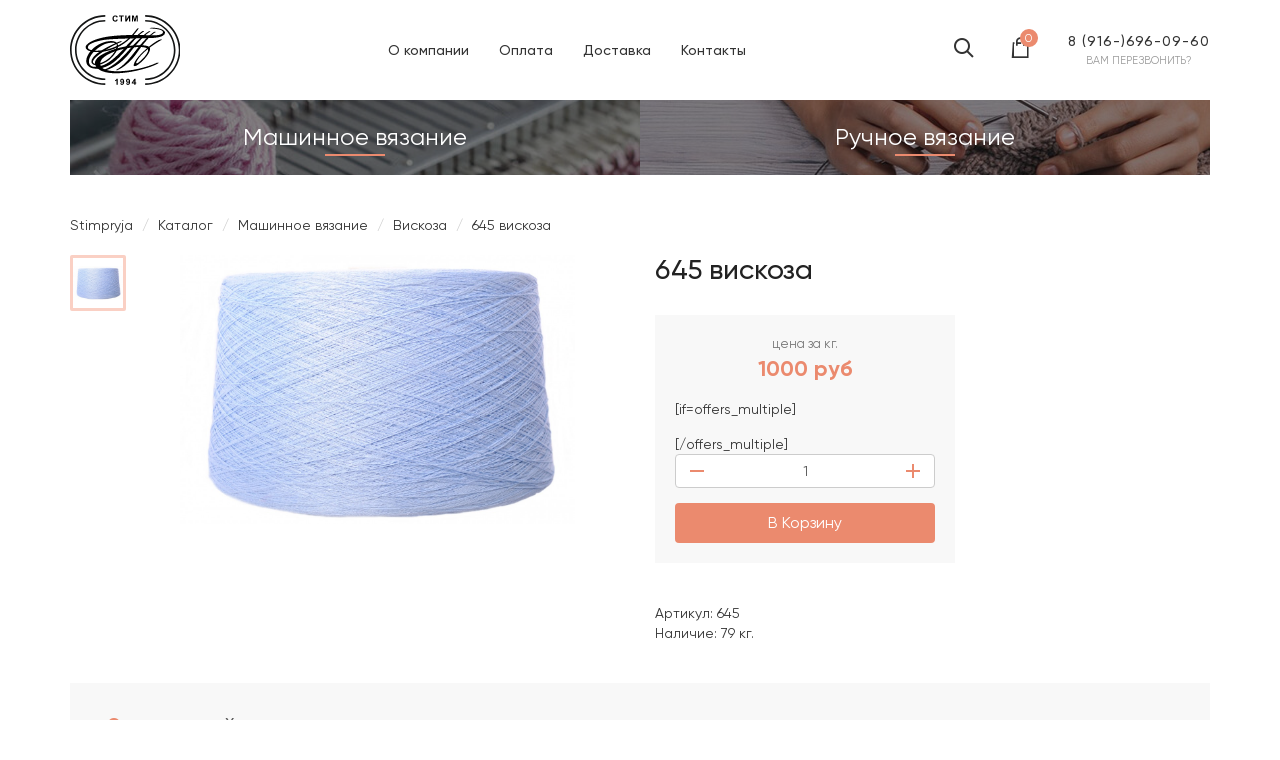

--- FILE ---
content_type: text/html; charset=UTF-8
request_url: https://stimpryja.ru/catalog/machine-knitting/viscose/six-hundred-forty-five.html
body_size: 5311
content:
<!doctype html>
<html lang="ru">
<head>
<meta name="viewport" content="width=device-width, initial-scale=1">
<meta name="format-detection" content="telephone=no">
<meta http-equiv="Content-Type" content="text/html; charset=utf-8" />
<title>645 вискоза &raquo; Stimpryja</title>
<meta name="description" content="" />
<meta name="keywords" content="" />
<meta name="generator" content="JSmart CMS (https://jsmart.ru)" />
<link href="https://stimpryja.ru/system/views/assets/css/jsmart.css?1704804287" type="text/css" rel="stylesheet" />
<link href="https://stimpryja.ru/system/views/assets/css/lightbox.css?1704804287" type="text/css" rel="stylesheet" />
<link href="https://stimpryja.ru/templates/default/assets/css/bootstrap.min.css?1704804287" type="text/css" rel="stylesheet" />
<link href="https://stimpryja.ru/templates/default/assets/css/swiper.min.css?1704804287" type="text/css" rel="stylesheet" />
<link href="https://stimpryja.ru/templates/default/assets/css/nice-select.css?1704804287" type="text/css" rel="stylesheet" />
<link href="https://stimpryja.ru/templates/default/assets/css/main.css?1704804287" type="text/css" rel="stylesheet" />
<link href="https://stimpryja.ru/templates/default/assets/css/owl.carousel.css?1704804287" type="text/css" rel="stylesheet" />
<script type="text/javascript">
    var base_url = 'https://stimpryja.ru/';
    var token = 'b87d114ca8d7f62165d29fd587023858';
    var lang = {'loading': 'Загрузка. Пожалуйста, подождите ...', 'information': 'Информация', 'button_save': 'Сохранить', 'button_cancel': 'Отменить', 'button_delete': 'Удалить', 'delete_confirm': 'Вы подтверждаете удаление?'};
</script>
<script type="text/javascript" src="https://stimpryja.ru/system/views/assets/js/jquery.js?1704804287"></script>
<script type="text/javascript" src="https://stimpryja.ru/system/views/assets/js/jsmart.js?1704804287"></script>
<script type="text/javascript" src="https://stimpryja.ru/system/views/assets/js/jquery-ui.js?1704804287"></script>
<!--favicon-->
<link rel="icon" href="https://stimpryja.ru/templates/default/assets/images/favicon/favicon-32x32.png" sizes="32x32" type="image/png">
<link rel="icon" href="https://stimpryja.ru/templates/default/assets/images/favicon/favicon-16x16.png" sizes="16x16" type="image/png">
<link rel="icon" href="https://stimpryja.ru/templates/default/assets/images/favicon/favicon.ico">
</head>
<body>
<header class="header">
  <div class="container">
    <div class="header-main">
        <a href="https://stimpryja.ru" class="header-logo"><img src="https://stimpryja.ru/templates/default/assets/images/logo.svg" alt=""></a>
        <button type="button" class="header-nav-toggle collapsed" data-toggle="collapse" data-target="#header-nav" >
            <span class="icon-bar"></span>
            <span class="icon-bar"></span>
            <span class="icon-bar"></span>
        </button>
      <div class="header-right">
        <div class="header-search"><a href="#search" data-toggle="modal"><i class="icon-search"></i> </a> </div>
        <div class="header-cart">
            <a href="/cart">
                <i class="icon-bag"></i>
                <span class="header-cart-count eshop-cart-count">0</span>
            </a>
        </div>
        <div class="header-phone">
          <div class="header-phone-number" >8 (916-)696-09-60</div>
          <span data-target="#callback" data-toggle="modal" class="header-callback">вам перезвонить?</span> </div>
      </div>
    </div>
    <nav class="header-nav collapse" id="header-nav">
        <ul class='list-inline'><li><a href="https://stimpryja.ru/company" title="">О компании</a></li><li><a href="https://stimpryja.ru/payment" title="">Оплата</a></li><li><a href="https://stimpryja.ru/shipping" title="">Доставка</a></li><li><a href="#contacts" title="">Контакты</a></li></ul>
    </nav>
  </div>
</header>
<main>
    <div class="category">
        <div class="container">
            <div class="row">
                <div class="col-sm-6">
                    <a href="/catalog/machine-knitting" class="category-item" style="background-image:url(https://stimpryja.ru/templates/default/assets/images/category_1.jpg)">
                        <div class="category-label">Машинное вязание</div>
                    </a>
                </div>
                <div class="col-sm-6">
                    <a href="/catalog/hand-knitting" class="category-item" style="background-image:url(https://stimpryja.ru/templates/default/assets/images/category_2.jpg)">
                        <div class="category-label">Ручное вязание</div>
                    </a>
                </div>
            </div>
        </div>
    </div>
<div class="page nobottom">
  <div class="container">
    <ol class="breadcrumbs">
    <li><a href="https://stimpryja.ru/">Stimpryja</a></li>
    <li><a href="https://stimpryja.ru/catalog">Каталог</a></li>
    <li><a href="https://stimpryja.ru/catalog/machine-knitting">Машинное вязание</a></li>
    <li><a href="https://stimpryja.ru/catalog/machine-knitting/viscose">Вискоза</a></li>
    <li>645 вискоза</li>
</ol>
    <div class="page-content">
      <div class="product-inner">
        <div class="product-inner-heading">
          <div class="row">
            <div class="col-sm-6">
              <div class="product-inner-gallery">
                <div class="owl-thumbs" data-slider-id="1">
                                    <button type="button" class="owl-thumb-item"><img src="https://stimpryja.ru/uploads/public/05.2019/2b48b405f12587f05e25ca6ca353c723_thumb.jpg" alt=""></button>
                                  </div>
                <div class="owl-carousel" id="product-gallery"  data-slider-id="1">
                  <div class="item zoom">
                      <a href="https://stimpryja.ru/uploads/public/05.2019/2b48b405f12587f05e25ca6ca353c723.jpg" rel="lightbox" data-lightbox="offer">
                          <img src="https://stimpryja.ru/uploads/public/05.2019/2b48b405f12587f05e25ca6ca353c723.jpg" alt="645 вискоза">
                      </a>
                  </div>
                </div>
              </div>
            </div>
            <div class="col-sm-6" >
              <h1 class="product-inner-title">645 вискоза</h1>
              <div class="product-inner-order">
                <div class="product-dimension">цена за кг.</div>
                <div class="product-inner-price product-inner-price-sell">
                  <span class="product-inner-price-current">
                    <span data-eshop-price-discount="6080bae186054f9956438877d18a330e">1000</span> руб
                  </span>
                </div>
                [if=offers_multiple]
                <div class="form-group">
                  <select class="form-control product-inner-select" id="6080bae186054f9956438877d18a330e" onchange="EShop_Select_Offer('6080bae186054f9956438877d18a330e', this);">
                    <option value="172" data-price='1000' data-price-discount='1000' data-discount='0' data-discount-percent='0' data-price-ratio='1000' data-price-discount-ratio='1000' data-discount-ratio='0' data-article='645' data-barcode='' data-quantity='79' data-features='' data-element="1"></option>
                  </select>
                </div>
                [/offers_multiple]
                <div class="form-group">
                  <div class="product-count">
                    <input type="text" class="form-control" value="1" data-cart-count="6080bae186054f9956438877d18a330e">     
                    <button type="button" class="btn product-count-minus"></button>
                    <button type="button" class="btn product-count-plus"></button>                  
                  </div>
                </div>
                <button type="button" class="btn btn-main btn-product-inner-buy btn-block" onclick="EShop_Cart_Add(this);" data-eshop-buy='6080bae186054f9956438877d18a330e' data-eshop-offer='172' data-enable='В Корзину' data-disable='Нет в наличии'>
                  <i class="icon-cart"></i> Добавить в корзину
                </button>
              </div>
              <div class="product-inner-short">
                  <div>Артикул: <span data-eshop-article="6080bae186054f9956438877d18a330e">645</span></div>
                  <div>Наличие: <span data-eshop-quantity="6080bae186054f9956438877d18a330e">79</span> кг.</div>
              </div>
            </div>
          </div>
        </div>
        <div class="product-inner-details">
          <ul class="product-inner-tabs list-inline">
            <li class="active"><a data-toggle="tab" href="#tab-details">Описание</a></li>
            <li><a data-toggle="tab" href="#tab-specs">Характеристики</a></li>
          </ul>
          <div class="tab-content">
            <div class="tab-pane fade in active" id="tab-details">
              <div class="text-content">
                                                              </div>
            </div>
            <div class="tab-pane fade" id="tab-specs">
              <table class="table product-inner-table">
                <tbody>
                  <tr>
                    <td class="td-label">СОСТАВ:</td>
                    <td>ВИСКОЗА</td>
                  </tr>
                  <tr>
                    <td class="td-label">СЛОЖЕНИЕ:</td>
                    <td>Нх2</td>
                  </tr>
                  <tr>
                    <td class="td-label">НОМЕР ПРЯЖИ:</td>
                    <td>28</td>
                  </tr>
                  <tr>
                    <td class="td-label">Количественный состав:</td>
                    <td>Вискоза 100%</td>
                  </tr>
                  <tr>
                    <td class="td-label">ЦВЕТ:</td>
                    <td>Однотонный</td>
                  </tr>
                </tbody>
              </table>
            </div>
          </div>
        </div>
      </div>
    </div>
  </div>
</div>
<script type="text/javascript">
  $(document).ready(function(){
    $('.zoom').zoom();  
    $('#product-gallery').owlCarousel({
      loop:false,
      nav:false,
      dot:false,
      mouseDrag:false,
      touchDrag:false,
      items:1,
      thumbs: true,
      thumbsPrerendered: true
    });
  });
</script>
  <div class="contacts" id="contacts">
    <div class="container">
      <div class="contacts-side">
        <div class="contacts-block">
          <h3 class="contacts-title">Контакты</h3>
          <div class="contacts-text" >Продажа пряжи</div>
          <div class="contacts-list">
            <ul class="list-unstyled">
              <li><i class="icon-phone"></i> <span >Tel/whatsapр/viber: +79166960960&nbsp; Tel: +74955001215&nbsp; &nbsp; &nbsp; &nbsp; &nbsp; &nbsp; &nbsp; &nbsp; &nbsp; &nbsp; &nbsp; &nbsp;Email:&nbsp; &nbsp;stimpryja@mail.ru&nbsp;&nbsp;</span></li>
              <li><i class="icon-map"></i> <span >МО г.Люберцы, ул.Митрофанова д.20А</span></li>
              <li><span class="contacts-worktime" >c 10<sup>00</sup> до 22<sup>00</sup> ежедневно</span></li>
            </ul>
            <button type="button" class="btn btn-main contacts-btn" data-toggle="modal" data-target="#feedback">Напишите нам</button>
          </div>
        </div>
      </div>
    </div>
    <script src="https://api-maps.yandex.ru/2.1/?lang=ru_RU"></script> 
    <script>
		 ymaps.ready(init);
			function init() {
					var myMap = new ymaps.Map('map', {
									center: [55.6945,37.8907],
									zoom: 16,
									controls: ['zoomControl', 'geolocationControl', 'fullscreenControl']
							}),
							myPlacemark = new ymaps.Placemark([55.6939,37.8905], {
									hintContent: 'VisaHiladay'
							}, {
									iconLayout: 'default#image',
									iconImageHref: 'https://stimpryja.ru/templates/default/assets/images/placemark.png',
									iconImageSize: [80, 80],
									iconImageOffset: [-40, -40]
							});
					myMap.geoObjects.add(myPlacemark);
					myMap.behaviors.disable('scrollZoom');
			}
		</script>
    <div id="map" class="contacts-map"> </div>
  </div>
  <div class="modal fade modal-center" id="feedback">
  <div class="modal-dialog">
    <div class="modal-content">
      <div class="modal-header">
        <button type="button" class="close" data-dismiss="modal" aria-label="Close"><span aria-hidden="true">&times;</span></button>
        <h4 class="modal-title">Обратная связь</h4>
      </div>
      <div class="modal-body">
        <form  method="post" action="">
          <div class="form-group">
            <label>Имя:</label>
            <input type="text" name="name" value="" class="form-control">
          </div>
          <div class="form-group">
            <label>E-mail:</label>
            <input type="email" name="email" value="" class="form-control">
          </div>
          <div class="form-group">
            <label>Сообщение:</label>
            <textarea name="message" class="form-control" rows="3"></textarea>
          </div>
          <div class="form-group">
            <div class="checkbox">
              <label>
                <input name="agreement" type="checkbox">
                <span></span> я даю свое согласие на обработку моих персональных данных </label>
            </div>
          </div>
          <div class="text-center">
            <button type="button" onclick="feedbackSend('feedback')" class="btn btn-main  btn-lg">Отправить</button>
          </div>
        <input type="hidden" name="token_sign" value="50819f8e43793b62db496af8218e7fe7"/><input type="hidden" name="token" value="b87d114ca8d7f62165d29fd587023858"/></form>
      </div>
    </div>
  </div>
</div>
  <div class="modal fade modal-center" id="callback">
  <div class="modal-dialog modal-sm">
    <div class="modal-content">
      <div class="modal-header">
        <button type="button" class="close" data-dismiss="modal" aria-label="Close">
            <span aria-hidden="true">&times;</span>
        </button>
        <h4 class="modal-title">Заказать звонок</h4>
      </div>
      <div class="modal-body">
        <form  method="post" action="">
          <div class="form-group">
            <label>Имя</label>
            <input class="form-control" type="text" name="name">
          </div>
          <div class="form-group">
            <label>Телефон</label>
            <input class="form-control input-phone" placeholder="+7 (___) ___-__-__" type="text" name="phone">
          </div>
          <div class="form-group">
            <div class="checkbox">
              <label>
                <input name="agreement" type="checkbox">
                <span></span> я даю свое согласие на обработку моих персональных данных </label>
            </div>
          </div>
          <div class="text-center">
            <button type="button" onclick="callbackSend('callback');" class="btn btn-main  btn-lg">Перезвоните мне</button>
          </div>
        <input type="hidden" name="token_sign" value="2523e6a3555b16e439e7f791f6d2ab6a"/><input type="hidden" name="token" value="b87d114ca8d7f62165d29fd587023858"/></form>
      </div>
    </div>
  </div>
</div>
  <div class="modal fade modal-search" id="search">
  <div class="modal-dialog">
    <div class="modal-content">
      <div class="modal-header">
        <button type="button" class="close" data-dismiss="modal" aria-label="Close">
            <span aria-hidden="true">&times;</span>
        </button>
      </div>
      <div class="modal-body">
        <div class="search-form">
          <form method="get" action="/catalog">
            <input type="text" class="form-control input-lg search-field" placeholder="Поиск товаров" name="search" maxlength="40">
            <button type="submit" class="btn btn-lg btn-search btn-link">
                <i class="icon-search"></i>
            </button>
          </form>
        </div>
      </div>
    </div>
  </div>
</div>
<div class="modal fade modal-center" id="modal-cart-add">
  <div class="modal-dialog modal-sm">
    <div class="modal-content">
      <div class="modal-header">
        <button type="button" class="close" data-dismiss="modal" aria-label="Close">
            <span aria-hidden="true">&times;</span>
        </button>
        <h4 class="modal-title">Товар добавлен в корзину</h4>
      </div>
      <div class="modal-body text-center">
        <button type="button" data-dismiss="modal" class="btn btn-default btn-incart">Продолжить покупки</button>
				<a href="/cart/checkout" class="btn btn-main btn-incart">Оформить заказ</a>
      </div>
    </div>
  </div>
</div>
</main>
<footer class="footer">
  <div class="container">
    <div class="footer-body">
      <div class="row">
        <div class="col-sm-4">
          <div class="footer-copyright" >© 2020 г. Пряжа оптом и в розницу</div>
          <ul class="footer-follow list-inline">
            <li><a href="#"><i class="icon-facebook"></i></a></li>
            <li><a href="#"><i class="icon-vk"></i></a></li>
            <li><a href="#"><i class="icon-instagram"></i></a></li>
            <li><a href="#"><i class="icon-odnoklassniki"></i></a></li>
          </ul>
        </div>
        <div class="col-xs-6 col-sm-4">
            <ul class='footer-menu list-unstyled'><li><a href="https://stimpryja.ru/company" title="">О компании</a></li><li><a href="https://stimpryja.ru/payment" title="">Оплата</a></li><li><a href="https://stimpryja.ru/shipping" title="">Доставка</a></li><li><a href="https://stimpryja.ru/privacy-policy" title="">Политика конфиденциальности</a></li></ul>
        </div>
        <div class="col-xs-6 col-sm-4">
            <ul class='footer-menu list-unstyled'><li><a href="https://stimpryja.ru/catalog/machine-knitting">Машинное вязание</a></li><li><a href="https://stimpryja.ru/catalog/hand-knitting">Ручное вязание</a></li></ul>
        </div>
      </div>
    </div>
  </div>
</footer>
<script defer type="text/javascript" src="https://stimpryja.ru/application/modules/eshop/assets/frontend.js?1704804287"></script>
<script defer type="text/javascript" src="https://stimpryja.ru/system/views/assets/js/lightbox.js?1704804287"></script>
<script defer type="text/javascript" src="https://stimpryja.ru/templates/default/assets/js/bootstrap.min.js?1704804287"></script>
<script defer type="text/javascript" src="https://stimpryja.ru/templates/default/assets/js/inputmask.min.js?1704804287"></script>
<script defer type="text/javascript" src="https://stimpryja.ru/templates/default/assets/js/nice-select.min.js?1704804287"></script>
<script defer type="text/javascript" src="https://stimpryja.ru/templates/default/assets/js/swiper.min.js?1704804287"></script>
<script defer type="text/javascript" src="https://stimpryja.ru/templates/default/assets/js/script.js?1704804287"></script>
<script defer type="text/javascript" src="https://stimpryja.ru/templates/default/assets/js/owl.carousel.min.js?1704804287"></script>
<script defer type="text/javascript" src="https://stimpryja.ru/templates/default/assets/js/owl.carousel.thumbs.min.js?1704804287"></script>
<script defer type="text/javascript" src="https://stimpryja.ru/templates/default/assets/js/zoom.min.js?1704804287"></script>
</body>
</html>

--- FILE ---
content_type: text/css
request_url: https://stimpryja.ru/templates/default/assets/css/main.css?1704804287
body_size: 8229
content:
@font-face { font-family: 'Gilroy'; src: url('../fonts/Gilroy-Regular.eot?#iefix') format('embedded-opentype'), url('../fonts/Gilroy-Regular.woff') format('woff'); font-weight: normal; font-style: normal; }
@font-face { font-family: 'Gilroy'; src: url('../fonts/Gilroy-Medium.eot?#iefix') format('embedded-opentype'), url('../fonts/Gilroy-Medium.woff') format('woff'); font-weight: 500; font-style: normal; }
@font-face { font-family: 'Gilroy'; src: url('../fonts/Gilroy-Bold.eot?#iefix') format('embedded-opentype'), url('../fonts/Gilroy-Bold.woff') format('woff'); font-weight: bold; font-style: normal; }


/* Body global
-------------------------------------------------- */


html { min-height: 100%; position: relative; }
body { font-family: "Gilroy", sans-serif; font-size: 14px; color: #333; word-wrap: break-word; background: #fff; min-width: 280px; }
input, button, select, textarea { font-family: inherit; font-size: inherit; line-height: inherit }

/* link, img */
a { color: #993e24; }
a:hover, a:focus { color: #eb8a6e; text-decoration: none }
a, button, input[type="submit"], input[type="button"] { outline: none!important }
a:hover ins { text-decoration: none; }
figure { display: block; margin: 0 0 20px; }
figure figcaption { text-align: center; color: #999; font-style: italic; font-size: 12px; margin-top: 10px; }
iframe { border: none }
img { vertical-align: middle }
img:not(.media-object) { max-width: 100% }

/* typography */
ul, ol { margin-top: 0; margin-bottom: 20px }
ul ul, ol ul, ul ol, ol ol { margin-bottom: 0 }
h1, h2, h3, h4, h5, h6, .h1, .h2, .h3, .h4, .h5, .h6 { color: #222; font-family: inherit; line-height: 1.1; font-weight: bold }
h5, .h5 { font-size: 16px; }
h4, .h4 { font-size: 18px; }
h3, .h3 { font-size: 24px; }
h2, .h2 { font-size: 30px; }
h1, .h1 { font-size: 38px; }
h1, h2, .h1, .h2 { margin-bottom: 20px; }
.large { font-size: 110%; }
small, .small { font-size: 90%; }
del { color: #888; }
.text-red { color: #f0004d; }
.text-blue { color: #1115d6; }
.text-muted { color: #999; }
hr { border-color: #d5d5d5; margin: 25px 0; }

/* custom spaces */
.space-top { margin-top: 20px }
.space-top-sm { margin-top: 10px }
.space-top-xs { margin-top: 5px }
.space-top-lg { margin-top: 30px }
.space-bottom { margin-bottom: 20px }
.space-bottom-sm { margin-bottom: 10px }
.space-bottom-xs { margin-bottom: 5px }
.space-bottom-lg { margin-bottom: 30px }
.space-left { margin-left: 20px }
.space-left-sm { margin-left: 10px }
.space-left-xs { margin-left: 5px }
.space-left-lg { margin-left: 30px }
.space-right { margin-right: 20px }
.space-right-sm { margin-right: 10px }
.space-right-xs { margin-right: 5px }
.space-right-lg { margin-right: 30px }
.notop { padding-top: 0!important; margin-top: 0!important }
.nobottom { padding-bottom: 0!important; margin-bottom: 0!important }
.space { height: 30px }
.space-sm { height: 20px }

/* allreset */
.reset { margin: 0; padding: 0; list-style: none; text-decoration: none; }
@font-face { font-family: 'icomoon'; src: url('icon/icomoon.eot?th8xgv'); src: url('icon/icomoon.eot?th8xgv#iefix') format('embedded-opentype'), url('icon/icomoon.woff?th8xgv') format('woff'); font-weight: normal; font-style: normal; }
[class^="icon-"], [class*=" icon-"] { /* use !important to prevent issues with browser extensions that change fonts */ font-family: 'icomoon' !important; speak: none; font-style: normal; font-weight: normal; font-variant: normal; text-transform: none; line-height: 1; /* Better Font Rendering =========== */ -webkit-font-smoothing: antialiased; -moz-osx-font-smoothing: grayscale; }
.icon-search:before { content: "\e900"; }
.icon-phone:before { content: "\e90e"; }
.icon-bag:before { content: "\6e"; }
.icon-sort:before { content: "\e90a"; }
.icon-skype:before { content: "\e902"; }
.icon-angle-left:before { content: "\e901"; }
.icon-skype:before { content: "\e902"; }
.icon-whatsapp:before { content: "\e903"; }
.icon-caret-right:before { content: "\e904"; }
.icon-caret-up:before { content: "\e905"; }
.icon-caret-down:before { content: "\e906"; }
.icon-angle-down:before { content: "\e907"; }
.icon-angle-up:before { content: "\e908"; }
.icon-angle-right:before { content: "\e909"; }
.icon-cart:before { content: "\e90b"; }
.icon-map:before { content: "\e90c"; }
.icon-facebook:before { content: "\e92a"; }
.icon-odnoklassniki:before { content: "\e92b"; }
.icon-vk:before { content: "\e92c"; }
.icon-instagram:before { content: "\e92d"; }
.icon-twitter:before { content: "\e92e"; }
.icon-google-plus:before { content: "\e930"; }
.icon-checkmark:before { content: "\e90d"; }

/*btns*/
.btn { -webkit-transition: all .15s linear; transition: all .15s linear; -webkit-box-shadow: none !important; box-shadow: none !important; }
.btn-main { background-color: #eb8a6e; border-color: transparent; color: #fff; }
.btn-main:hover,
.btn-main:focus,
.btn-main:active { background-color: #F5A993; border-color: transparent; color: #fff; }
.btn-border { background-color: transparent; border-color: #b07a6a; color: #b07a6a; }
.btn-border:hover,
.btn-border:focus,
.btn-border:active { background-color: transparent; border-color: #eb8a6e; color: #eb8a6e; }
.btn-invert { background-color: #5d5d5d; border-color: transparent; color: #fff; }
.btn-invert:hover,
.btn-invert:focus,
.btn-invert:active { background-color: #888; border-color: transparent; color: #fff; }
.btn-default { border-color: #ddd; color: #595959; background-color: #fff !important; }
.btn-link { color: inherit; text-decoration: none !important; }
.btn-lg { font-size: 16px; }
.btn-incart { padding:8px 16px; }

/*forms*/
.form-control { -webkit-box-shadow: none !important; box-shadow: none !important; }
.form-control:focus { border-color: #aaa; }
.form-control:focus::-webkit-input-placeholder { color: transparent; }
.form-control:focus::-moz-placeholder { color: transparent; }
.form-control:focus:-moz-placeholder { color: transparent; }
.form-control:focus:-ms-input-placeholder { color: transparent; }
.form-group-heading { margin-bottom: 10px; font-size: 16px; font-weight: bold; }
.control-label { font-weight: 500; }
.checkbox label { position: relative; padding-left: 28px; display: block; line-height: 24px; font-weight: normal; color: #595959; cursor: pointer; line-height: 18px; }
.checkbox input { display: none }
.checkbox input + span:before { content: ""; width: 18px; height: 18px; position: absolute; top: 1px; left: 0; background-color: #fff; border: 1px solid #d5d5d5; border-radius: 3px; }
.checkbox input:checked + span:before { background: #eb8a6e; border-color: transparent; box-shadow: none; content: "\e90d"; color: #fff; line-height: 16px; text-align: center; }
.modal-open { overflow-y: scroll !important; padding-right: 0 !important; }
.modal-content { border: none; }
.modal-header { padding: 30px 40px 0; border-bottom: none; }
.modal-footer { padding: 0 40px 40px; border-top: none; }
.modal-body { padding: 40px 40px 40px; }
.modal-header + .modal-body { padding-top: 20px; }
.modal-title { color: #111; text-transform: uppercase; }
.modal .close { margin: 0; float: none; position: absolute; top: 15px; right: 15px; font-size: 0; height: 24px; width: 24px; z-index: 10; opacity: .65; }
.modal .close:before, .modal .close:after { content: ''; position: absolute; height: 3px; width: 100%; top: 50%; left: 0; background: #000; }
.modal .close:before { transform: rotate(45deg); }
.modal .close:after { transform: rotate(-45deg) }
.modal-backdrop.in { filter: alpha(opacity=70); opacity: .75; }
.modal-search .modal-content { background: none; -webkit-box-shadow: none !important; box-shadow: none !important; }
.modal-search .close:before, .modal-search .close:after { background-color: #fff; }
.search-form { position: relative; }
.search-field { border: none; border-radius: 3px; }
.btn-search { position: absolute; top: 0; right: 0; font-size: 18px; }
.btn-search i { position: relative; top: 1px; }
.header-right, .category-item, .contacts-side, .slider-caption-inner, .product-image-wrap, .products-next, .products-prev, .slider-next, .slider-prev, .footer-follow > li > a { display: -webkit-box; display: -ms-flexbox; display: -webkit-flex; display: flex; -webkit-box-pack: center; -ms-flex-pack: center; -webkit-justify-content: center; justify-content: center; -webkit-box-align: center; -ms-flex-align: center; -webkit-align-items: center; align-items: center; }
.advatages-title, .products-title, .contacts-title, .page-title { text-transform: uppercase; text-align: center; font-size: 28px; text-align: center; font-weight: bold; margin: 0 0 30px; }
.breadcrumbs > li > a, .header-nav > ul > li > a { color: inherit; }
.breadcrumbs > li > a:hover, .breadcrumbs > li > a:hover, .header-nav > ul > li > a:hover, .header-nav > ul > li > a:focus { color: #eb8a6e; }
.filter-size-row, .range-fields-row { margin-left: -5px; margin-right: -5px; }
.filter-size-col, .range-fields-col { padding-left: 5px; padding-right: 5px; }
.filter-checkbox input + span:before, .checkbox input + span:before { font-family: 'icomoon' !important; speak: none; font-style: normal; font-weight: normal; font-variant: normal; text-transform: none; line-height: 1; -webkit-font-smoothing: antialiased; -moz-osx-font-smoothing: grayscale; }


/* Header
-------------------------------------------------- */


.header { padding: 15px 0; }
.header-logo { float: left; margin-right: 50px; }
.header-logo img { height: 70px; }
.header-nav { text-align: center; }
.header-nav > ul { margin: 0; }
.header-nav > ul > li { padding: 0 15px; }
.header-nav > ul > li > a { color: inherit; font-weight: 500; line-height: 24px; }
.header-right { float: right; margin-left: 50px; height: 70px; }
.header-phone { line-height: 1.3; display: inline-block; text-align: center; }
.header-phone-number { font-weight: 500; letter-spacing: 1px; }
.header-callback { text-transform: uppercase; font-size: 11px; color: #999; text-transform: uppercase; cursor: pointer; }
.header-cart, .header-search { display: inline-block; margin-right: 35px; position: relative; }
.header-cart a, .header-search a { color: inherit; }
.header-cart i, .header-search i { font-size: 24px; }
.header-search i { font-size: 20px; }
.header-cart-count { position: absolute; top: -8px; right: -5px; line-height: 18px; width: 18px; height: 18px; text-align: center; background-color: #eb8a6e; color: #fff; font-size: 12px; border-radius: 50%; }
.header-nav-toggle { position: relative; float: left; padding: 9px 10px; margin-top: 10px; margin-right: 15px; margin-bottom: 10px; background-color: transparent; background-image: none; border: 1px solid transparent; border-radius: 4px; }
.header-nav-toggle:focus { outline: 0; }
.header-nav-toggle .icon-bar { display: block; width: 24px; height: 2px; background-color: #333; position: relative; -webkit-transition: all .15s linear; transition: all .15s linear; }
.header-nav-toggle .icon-bar + .icon-bar { margin-top: 4px; }
.header-nav-toggle:not(.collapsed) .icon-bar:first-child { transform: rotate(45deg); top: 6px; }
.header-nav-toggle:not(.collapsed) .icon-bar:last-child { transform: rotate(-45deg); }
.header-nav-toggle:not(.collapsed) .icon-bar:nth-child(2n) { display: none; }


/* Content
-------------------------------------------------- */


.category .row { margin: 0; }
.category .row > div { padding: 0; }
.category-item { height: 75px; background-color: #444; background-position: 50%; background-repeat: no-repeat; background-size: cover; position: relative; margin-bottom: 20px; }
.category-item:after { background-color: rgba(21,21,21,.5); position: absolute; top: 0; left: 0; right: 0; bottom: 0; content: ""; -webkit-transition: background-color .35s linear; transition: background-color .35s linear; }
.category-item:hover:after { background-color: rgba(21,21,21,.25); }
.category-label { color: #fff; font-size: 24px; display: inline-block; position: relative; margin: 0; font-weight:normal; line-height:inherit; padding-bottom: 2px; z-index: 10; }
.category-label:after { position: absolute; bottom: 0; left: 50%; margin-left: -30px; width: 60px; height: 2px; background-color: #eb8a6e; content: ""; -webkit-transition: all .15s linear; transition: all .15s linear; }
.category-item:hover .category-label:after { bottom: -15px; opacity: 0; }
.slider { margin-bottom: 50px; }
.slider-caption { position: absolute; top: 50px; left: 140px; bottom: 50px; right: 50%; }
.slider-caption-inner { height: 100%; width: 100%; text-align: left; }
.slider-caption-content { text-align: left; width: 100%; }
.slider-caption-title { font-size: 32px; margin-bottom: 30px; font-weight: bold; }
.slider-caption-text { margin-bottom: 30px; font-size: 16px; color: #595959; }
.slider-caption-btn { font-size: 16px; padding: 8px 34px; }
.slider-pagination { bottom: 20px !important; }
.slider-pagination .swiper-pagination-bullet { width: 10px; height: 10px; }
.slider-pagination .swiper-pagination-bullet-active { background-color: #eb8a6e; }
.slider-next, .slider-prev { position: absolute; top: 50%; margin-top: -21px; width: 42px; padding-bottom: 1px; height: 42px; outline: none; background-color: rgba(23,23,23,.35); z-index: 100; color: #fff; opacity: 1; -webkit-transition: opacity .15s linear; transition: opacity .15s linear; font-size: 24px; border-radius: 1px; }
/*.slider:hover .slider-next,
.slider:hover .slider-prev { opacity:1; }*/
.slider-prev { left: 35px; }
.slider-next { right: 35px; }
.advantages { background: url("../images/advantages.jpg") no-repeat 50%; background-size: cover; padding: 60px 0; }
.advantages-item { margin: 0 0 20px; text-align: center; }
.advantages-item-title { font-size: 20px; margin-bottom: 20px; }
.advantages-item-text { color: #777; line-height: 1.6; }
.advantages-item-icon { margin: 25px auto; width: 64px; text-align: center; }
.contacts, .contacts-map, .contacts-side { height: 600px; }
.contacts .container { position: relative; z-index: 10; }
.contacts-side { position: absolute; right: 15px; top: 0; width: 380px; }
.contacts-block { padding: 45px; background-color: #fff; width: 100%; -webkit-box-shadow: 0 10px 34px rgba(0,0,0,.07); box-shadow: 0 10px 34px rgba(0,0,0,.07); }
.contacts-block ul { text-align: left; }
.contacts .icon-phone, .contacts .icon-map { float: left; color: #eb8a6e; margin-left: -25px; font-size: 16px; }
.contacts-title { font-size: 24px; margin-bottom: 10px; text-align: inherit; }
.contacts-text { margin-bottom: 20px; color: #595959; }
.contacts-list { padding-left: 30px; font-size: 16px; }
.contacts-list ul { margin-bottom: 20px; }
.contacts-list li { margin-bottom: 10px; }
.contacts-worktime { color: #999; font-size: 13px; }
.contacts-btn { padding: 8px 25px; font-size: 16px; }
.products { margin-bottom: 50px; }
.products-body { position: relative; }
.products .product { margin: 0 1px; }
.products-next, .products-prev { position: absolute; top: 50%; margin-top: -21px; width: 42px; height: 42px; outline: none; background-color: #fff; border: 2px solid #f0f0f0; opacity: 0; -webkit-transition: opacity .15s linear; transition: opacity .15s linear; font-size: 18px; z-index: 10; border-radius: 1px; }
.products:hover .products-next, .products:hover .products-prev { opacity: 1; }
.products-prev { left: -100px; }
.products-next { right: -100px; }
.products-next:hover, .products-prev:hover { border-color: #ddd; }
.product { padding: 20px; border: 1px solid #eee; margin-bottom: 30px; webkit-transition: border-color .25s linear; transition: border-color .25s linear; }
.product:hover { border-color: #eb8a6e; }
.product-image { display: block; height: 0; position: relative; padding-bottom: 100%; }
.product-image-wrap { position: absolute; top: 0; left: 0; width: 100%; height: 100%; }
.product-image-wrap img { max-height: 100%; max-width: 100%; }
.product-bottom { height: 70px; position: relative; }
.product-details { position: absolute; left: 0; bottom: 0; right: 0; background-color: #fff; text-align: center; padding-top: 22px; }
.product-title { line-height: 20px; white-space: nowrap; overflow: hidden; margin-bottom: 8px; }
.product-title a { color: inherit; }
.product-price { line-height: 20px; white-space: nowrap; overflow: hidden; }
.product-price-sell { color: #eb8a6e; }
.product-price-current span { font-size: 20px; }
.product-price-old { color: #999; margin-right: 5px; }
.product-hidden { max-height: 0; overflow: hidden; webkit-transition: max-height .25s linear; transition: max-height .25s linear; }
.product:hover .product-hidden { max-height: 110px; }
.product-hidden .form-control {margin-top:15px; height:34px; }
.product-hidden .btn { margin-top:15px; }
.product-hidden .form-control + .btn { margin-top:8px; }
.product-select { -webkit-appearance: none; -moz-appearance: none; appearance: none; background-image: url("../images/select.svg"); background-repeat: no-repeat; background-position: 99% 13px; background-position: calc(100% - 12px) 13px; padding-right: 30px;}
.product-select:focus {  background-position: 99% -50px; background-position: calc(100% - 12px) -50px;  }
.page { padding: 20px 0; margin-bottom: 50px; }
.page-title { text-align: left; }
.breadcrumbs { padding-left: 0; margin-bottom: 20px; list-style: none; border-radius: 4px; }
.breadcrumbs > li { display: inline-block; }
.breadcrumbs > li + li:before { padding: 0 5px; color: #ccc; content: "/\00a0"; }
.breadcrumbs > .active { color: #999; }
.cart-table { border-radius: 4px; overflow: hidden; margin-bottom: 15px; }
.cart-table { width: 100%; border-collapse: separate; }
.cart-table th, .cart-table td { padding: 10px 15px; text-align: center; vertical-align: middle; }
.cart-table th:nth-child(2), .cart-table td:nth-child(2) { text-align: left; }
.cart-table th { color: #c9aaa2; font-size: 12px; background-color: #f3f3f3; padding-top: 6px; padding-bottom: 6px; line-height: 14px; height: 40px; }
.cart-table th + th, .cart-table td + td { border-left: 1px solid transparent; }
.cart-table th + th { border-left-color: #fff; }
.cart-table td { border-bottom: 1px solid #e4e4e4; }
.cart-table tr { position: relative; }
.cart-image { width: 50px; }
.cart-remove { position: relative; border: none; padding: 0; margin: 0; display: inline-block; background: none; width: 18px; height: 18px; vertical-align: middle; }
.cart-remove:before, .cart-remove:after { content: ''; position: absolute; height: 2px; width: 100%; top: 50%; left: 0; margin-top: -2px; background: #d00; }
.cart-remove:before { transform: rotate(45deg); }
.cart-remove:after { transform: rotate(-45deg) }
.cart-input { text-align: center; width: 40px; padding: 4px; height: 30px; text-align: center; display: inline-block; }
.cart-total { text-align: right; margin-bottom: 30px; }
.cart-total b { font-weight: 500px; font-size: 18px; }
.btn-cart { padding: 8px 20px; font-size: 15px; margin: 1px 0; }
.btn-cart-back { color: #999; }
.btn-bottom { margin-bottom: 30px; }
.product-inner-heading { margin-bottom: 40px; }
.product-inner-title { font-size: 28px; font-weight: 500; margin-bottom: 30px; margin-top: 0; }
.product-inner-order { width: 300px; max-width: 100%; padding: 20px; background-color: #f8f8f8; margin-bottom: 40px; }
.product-inner-price { text-align: center; font-size: 22px; margin-bottom: 15px; font-weight: bold; }
.product-inner-price-sell { color: #eb8a6e; }
.product-inner-price-old { color: #999; margin-right: 5px; font-size:16px; font-weight:normal; }
.product-inner-select { padding: 8px 16px; height: 38px;  -webkit-appearance: none; -moz-appearance: none; appearance: none; background-image: url("../images/select.svg"); background-repeat: no-repeat; background-position: 99% 15px; background-position: calc(100% - 12px) 15px; padding-right: 30px;}
.product-inner-select:focus {  background-position: 99% -47px; background-position: calc(100% - 12px) -47px;  }
.btn-product-inner-buy { padding: 8px 20px; font-size: 16px; }
.btn-product-inner-buy i { margin-right: 5px; }
.product-inner-short { font-size: 14px; }
.product-inner-short p { margin-bottom: 0; }
.product-inner-gallery { padding: 0 50px 0 110px; margin-bottom: 10px; }
.product-inner-gallery .owl-thumbs { float: left; margin-left: -110px; }
.product-inner-gallery .owl-thumbs button { padding: 0; width: 56px; height: 56px; overflow: hidden; display: block; background: none; margin-bottom: 10px; border: 3px solid transparent; text-align: center; border-radius: 2px; }
.product-inner-gallery .owl-thumbs img { max-height: 100%; vertical-align: top; max-width: 100%; }
.product-inner-gallery .owl-thumbs .active { border: 3px solid #fad0c4; padding: 0; }
.product-inner-gallery .zoom { cursor: crosshair; }
.product-inner-details { margin-bottom: 50px; padding: 30px 35px; background-color: #f8f8f8; }
.product-inner-tabs { border-bottom: 1px solid #e0e0e0; margin-left: 0; }
.product-inner-tabs > li { margin-right: 30px; padding: 0; }
.product-inner-tabs > li > a { font-size: 16px; padding: 0 2px 10px; position: relative; color: #595959; display: block; font-weight:500; }
.product-inner-tabs > .active > a { font-weight: bold; color: #eb8a6e; }
.product-inner-tabs > .active > a:before { position: absolute; left: 0; bottom: -1px; right: 0; height: 3px; background-color: #eb8a6e; content: ""; }
.product-inner-tabs > .active > a:after { position: absolute; left: 50%; margin-left: -6px; bottom: -5px; width: 12px; height: 6px; border-radius: 0 0 50% 50% / 0 0 100% 100%; background: #eb8a6e; content: ""; }
.product-inner-table { margin-bottom: 0; }
.product-inner-table td, .product-inner-table th { border: none !important; }
.product-inner-table .td-label { width: 200px; font-weight: bold; }

.product-dimension { font-size:13px; color:#777; text-align:center; }
.product-count { position:relative; }
.product-count input{ text-align:center; padding:0 44px; }
.product-count-minus,
.product-count-plus { position:absolute; top:0; left:0; width:44px; height:100%; background: none; border-radius:4px 0 0 4px;}
.product-count-minus:before { content:""; width:14px; height:2px; position:absolute; top:50%; left:50%; margin-top:-1px; margin-left:-7px; background-color:#eb8a6e; }
.product-count-plus { left:auto; right:0; }
.product-count-plus:before { content:""; width:14px; height:2px; position:absolute; top:50%; left:50%; margin-top:-1px; margin-left:-7px; background-color:#eb8a6e; }
.product-count-plus:after { content:""; width:2px; height:14px; position:absolute; top:50%; left:50%; margin-top:-7px; margin-left:-1px; background-color:#eb8a6e; }
.product-count-minus:hover:before,
.product-count-plus:hover:before,
.product-count-plus:hover:after { background-color:#dd5d37; }

.text-content { font-size: 16px; line-height: 1.6; }
.products-related-title { margin: 0 0 20px; font-size: 24px; font-weight: bold; }
.navigation { margin: 30px 0; text-align: center; }
.navigation .pages { margin: 0; padding: 0; list-style: none; display: inline; }
.navigation li { padding-right: 0; display: block; margin-right: 4px; display: inline-block; }
.navigation a, .navigation .active span, .navigation .separator { border: 1px solid #eee; line-height: 38px; padding: 0 15px; font-size: 14px; display: inline-block; text-decoration: none; min-width: 36px; text-align: center; border-radius: 4px; color: #939393; font-weight: bold; margin: 1px; }
.navigation .active span { border-color: #eb8a6e; background-color: #eb8a6e; color: #fff; }
.navigation a:hover { border-color: #eb8a6e; color: #eb8a6e; }
.navigation .separator { padding: 0 4px; border: none; min-width: inherit; }
.catalog-menu { padding: 10px 18px; margin-bottom: 18px; border-bottom: 2px solid #e5e5e5; background-color: #fafafa; }
.catalog-menu ul { margin-bottom: 0; }
.catalog-menu ul > li > a { display: block; line-height: 34px; font-size: 16px; position: relative; }
.catalog-menu ul > li > a:after { left: 100%; top: 50%; border: solid transparent; content: " "; height: 0; width: 0; position: absolute; pointer-events: none; border-left-color: #ddd; border-width: 4px; margin-top: -4px; }
.catalog-menu ul > .active > a { color: #eb8a6e; font-weight: bold; }
.catalog-menu ul > li > a:hover:after, .catalog-menu ul > li > a:focus:after, .catalog-menu ul > .active > a:after { border-left-color: #eb8a6e; }
.catalog-menu ul ul { padding-left:30px; list-style:none; }
.catalog-menu ul ul > li { position:relative; }
.catalog-menu ul ul > li:before { content:""; width:12px; height:1px; position:absolute; top:50%; left:-22px; background-color:#ddd; }
.catalog-menu ul ul > li > a { font-size:14px; }
.filter { padding: 18px; margin-bottom: 18px; border: 1px solid #e5e5e5; }
.filter-heading { font-weight: 500; margin-bottom: 20px; }
.filter-checkbox { margin-bottom: 10px; position: relative; }
.filter-checkbox label { position: relative; padding-left: 38px; display: block; line-height: 24px; font-weight: normal; color: #595959; cursor: pointer; }
.filter-checkbox input + span:before { content: ""; width: 24px; height: 24px; position: absolute; top: 50%; left: 0; margin-top: -12px; background-color: #fff; border: 1px solid #d5d5d5; border-radius: 3px; }
.filter-checkbox input { display: none }
.filter-checkbox input:checked + span:before { background: #eb8a6e; border-color: transparent; box-shadow: none; content: "\e90d"; color: #fff; line-height: 22px; text-align: center; }
.filter-size-col { width: 20%; }
.filter-size label { display: block; font-weight: normal; cursor: pointer; }
.filter-size label input { display: none; }
.filter-size label input + span { display: block; line-height: 22px; border: 1px solid #ebebeb; text-align: center; border-radius: 3px; font-size: 14px; color: #595959; }
.filter-size label input:checked + span { background-color: #eb8a6e; color: #fff; border-color: transparent; }
.filter-button { text-align: center; padding: 0 20px; margin-bottom: 20px; }
.filter-button-row { margin-left: -8px; margin-right: -8px; }
.filter-button-col { padding-left: 8px; padding-right: 8px; }
.range-fields { margin-bottom: 20px; }
.range-field { border-color: #d5d5d5; text-align: center; }
.filter-toggle { font-size: 16px; margin-bottom: 20px; }
.catalog-heading { }
.catalog-title { margin-bottom: 20px; float: left; }
.catalog-sort { float: right; margin-bottom: 20px; }
.catalog-sort .nice-select { height: 34px; border: none; }
.order-form { margin-bottom: 50px; }
.order-bottom { padding-top: 20px; border-top: 1px solid #e0e0e0; text-align: right; }
.order-total { font-size: 16px; margin-bottom: 20px; }
.order-total b { font-weight: 500px; font-size: 20px; }
.order-buy { padding: 12px 34px; font-size: 16px; }
.order-select { margin-bottom: 10px; }
.order-select label { font-weight: 500; position: relative; padding-left: 30px; margin: 0; cursor: pointer; }
.order-select label input { display: none; }
.order-select label input + span:before { content: ""; width: 20px; height: 20px; border: 1px solid #d5d5d5; border-radius: 50%; position: absolute; top: 0; left: 0; }
.order-select label input + span:after { content: ""; width: 8px; height: 8px; border-radius: 50%; position: absolute; top: 6px; left: 6px; }
.order-select label:hover input + span:before, .order-select label input:checked + span:before { border-color: #eb8a6e; }
.order-select label input:checked + span:after { background-color: #eb8a6e; }

.btn-colors { margin:0 20px; border-color:#eb8a6e; color:#eb8a6e; padding: 4px 16px; border-radius:18px; font-weight: 700; font-size: 13px; }
.btn-colors:hover, .btn-colors:focus { background-color: #eb8a6e; color: #fff; }


/* Footer
-------------------------------------------------- */


.footer { background-color: #323232; color: #adadad; padding: 50px 0; }
.footer-copyright { margin-bottom: 30px; }
.footer-follow { margin-bottom: 10px; }
.footer-follow > li { padding-right: 0; }
.footer-follow > li > a { width: 38px; height: 38px; border: 1px solid #464646; border-radius: 50%; text-align: center; color: inherit; font-size: 16px; color: #5e5e5e; }
.footer-follow > li > a:hover, .footer-follow > li > a:focus { background-color: #eb8a6e; border-color: transparent; color: #fff; }
.footer-menu { margin-bottom: 0; }
.footer-menu > li > a { color: #eee; line-height: 30px; }
.footer-menu > li > a:hover, .footer-menu > li > a:focus { color: #eb8a6e; }
.footer-menu > li > ul { display: none; }


/* Responsive
-------------------------------------------------- */


@media(min-width:768px) {
body { padding-bottom: 220px; }
.footer { position: absolute; left: 0; bottom: 0; width: 100%; }
.modal-dialog { width: 600px; }
.modal-sm { width: 400px; }
.modal-content { -webkit-box-shadow: 0 3px 40px rgba(0, 0, 0, .35); box-shadow: 0 3px 40 rgba(0, 0, 0, .35); }
.filter-toggle { display: none; }
.filter-collapse.collapse { display: block !important; height: auto !important; overflow: visible !important; }
.filter-collapse.in { overflow-y: visible; }
}

@media(min-width:992px) {
.header-nav-toggle { display: none; }
.header-nav, .header-nav.collapse { display: -webkit-box !important; display: -ms-flexbox !important; display: -webkit-flex !important; display: flex !important; -webkit-box-pack: center; -ms-flex-pack: center; -webkit-justify-content: center; justify-content: center; -webkit-box-align: center; -ms-flex-align: center; -webkit-align-items: center; align-items: center; height: 70px !important; overflow: visible !important; }
.header-nav.in { overflow-y: visible; }
}

@media(max-width:1350px) {
.products-prev { left: -10px; }
.products-next { right: -10px; }
}

@media(max-width:1199px) {
.header-logo { margin-right: 20px; }
.header-right { margin-left: 20px; }
.header-nav > ul > li { padding: 0 10px; }
.header-cart, .header-search { margin-right: 25px; }
.slider-caption { right: 60px; left: 60px; }
.slider-prev { left: 0; }
.slider-next { right: 0; }
}

@media(max-width:991px) {
.header-phone { display: none; }
.header-main { height: 60px; }
.header-cart { margin-right: 0; }
.header-logo img, .header-right { height: 60px; }
.header-nav > ul { margin-top: 15px; padding-top: 10px; }
.header-nav > ul > li { padding: 0 15px; display: block; border-top: 1px solid #eee; }
.header-nav > ul > li > a { line-height: 50px; font-size: 18px; }
}

@media(max-width:767px) {
.header { padding: 10px 0; }
.slider-next, .slider-prev, .products-next, .products-prev { opacity: 1; }
.contacts, .contacts-side { height: auto; }
.contacts-map { height: 400px; }
.contacts-side { position: relative; top: auto; right: auto; bottom: auto; width: auto; }
.contacts-block { -webkit-box-shadow: none; box-shadow: none; padding: 20px; margin: 10px 0; border: 1px solid #e5e5e5; }
.advantages, .footer { padding: 20px 0; }
.slider, .products, .page { margin-bottom: 20px; }
.advatages-title, .products-title, .contacts-title, .page-title, .product { margin-bottom: 10px; }
.advatages-title, .products-title, .contacts-title, .page-title { font-size: 24px; }
.advantages-item-icon { margin-top: 10px; margin-bottom: 10px; }
.slider .swiper-pagination, .slider-caption-text { display: none; }
.slider-caption-title { margin-bottom: 20px; font-size: 28px; }
.slider-caption-btn { padding: 6px 20px; }
.product-inner-title { text-align: center; }
.product-inner-order { width: 100%; }
}

@media(max-width:459px) {
.slider-caption-btn { display: none; }
.slider-caption-title { margin-bottom: 0; font-size: 22px; }
.product-inner-gallery { padding: 0 20px 0 80px; }
.product-inner-gallery .owl-thumbs { margin-left: -80px; }
.product-inner-tabs { white-space: nowrap; overflow-x: auto; -webkit-overflow-scrolling: touch; }
.product-inner-tabs > li { margin-right: 20px; }
.product-inner-tabs > .active > a:after { display: none; }
}


--- FILE ---
content_type: application/javascript; charset=utf-8
request_url: https://stimpryja.ru/templates/default/assets/js/script.js?1704804287
body_size: 1555
content:
$(function() {
    /*phonemask*/
    $(".input-phone").inputmask({
        "mask": "+7 (999) 999-99-99",
        showMaskOnHover: false
    });
		
		/*nice-select*/
		$('select[data-toggle="select"]').niceSelect();
		
		var swiper = new Swiper('.swiper-new', {
      slidesPerView: 4,
      spaceBetween: 28,
			loop: true,
      navigation: {
        nextEl: '.new-next',
        prevEl: '.new-prev',
      },
      breakpoints: {
				1024: {
					slidesPerView: 4,
					spaceBetween: 20,
				},
				768: {
					slidesPerView: 3,
					spaceBetween: 20,
				},
				640: {
					slidesPerView: 2,
					spaceBetween: 20,
				},
				420: {
					slidesPerView: 1,
					spaceBetween: 10,
				}
			}
    });		
		
		var swiper = new Swiper('.swiper-popular', {
      slidesPerView: 4,
      spaceBetween: 28,
			loop: true,
      navigation: {
        nextEl: '.popular-next',
        prevEl: '.popular-prev',
      },
      breakpoints: {
				1024: {
					slidesPerView: 4,
					spaceBetween: 20,
				},
				768: {
					slidesPerView: 3,
					spaceBetween: 20,
				},
				640: {
					slidesPerView: 2,
					spaceBetween: 20,
				},
				420: {
					slidesPerView: 1,
					spaceBetween: 10,
				}
			}
    });
		
		var swiper = new Swiper('.swiper-related', {
      slidesPerView: 4,
      spaceBetween: 28,
			loop: true,
      navigation: {
        nextEl: '.related-next',
        prevEl: '.related-prev',
      },
      breakpoints: {
				1024: {
					slidesPerView: 4,
					spaceBetween: 20,
				},
				768: {
					slidesPerView: 3,
					spaceBetween: 20,
				},
				640: {
					slidesPerView: 2,
					spaceBetween: 20,
				},
				420: {
					slidesPerView: 1,
					spaceBetween: 10,
				}
			}
    });
		
    /*modal-center*/
    'use strict';
    $('.modal-center').each(function() {
        var t = $(this),
            d = t.find('.modal-dialog'),
            fadeClass = (t.is('.fade') ? 'fade' : '');

        t.removeClass('fade')
            .addClass('invisible')
            .css('display', 'block');

        d.data('height', d.height());

        t.css('display', '')
            .removeClass('invisible')
            .addClass(fadeClass);
    });
    $('.modal').on('show.bs.modal', function() {
        var t = $(this),
            d = t.find('.modal-dialog'),
            dh = d.data('height'),
            w = $(window).width(),
            h = $(window).height();

        if (w > 380 && (dh + 60) < h) {
            d.css('margin-top', Math.round(0.96 * (h - dh) / 2));
        } else {
            d.css('margin-top', '');
        }
    });
		
		/*search*/  
		$('#search').on('shown.bs.modal', function (e) {
			$(this).find('input').focus()
		});

});

function feedbackSend(id)
{
  var name	= $('#' + id + ' input[name="name"]').val();
  var email	= $('#' + id + ' input[name="email"]').val();
  var message	= $('#' + id + ' textarea[name="message"]').val();

  if (!name) {
	$('#' + id + ' input[name="name"]').focus();
	return;
  }
  
  if (!email) {
	$('#' + id + ' input[name="email"]').focus();
	return;
  }

  if (!message) {
	$('#' + id + ' textarea[name="message"]').focus();
	return;
  }

  if ($('#' + id + ' input[name="agreement"]').prop('checked') == false) {
	$('#' + id + ' input[name="agreement"]').focus();
	return;
  }

  JSmart.AjaxFrontend(location.pathname, { feedback: '1', name: name, email: email, message: message, captcha_response: JSmart.CaptchaResponse() }, function(data) {

	if (data.success == true) {
	  $('#' + id + ' textarea[name="message"]').val('');
	  JSmart.Alert(data.message);
	}
	else {
	  JSmart.Alert(data.message);
	}
  });
};

function callbackSend(id)
{
  var name = $('#' + id + ' input[name="name"]').val();
  var phone = $('#' + id + ' input[name="phone"]').val();

  if (!name) {
	$('#' + id + ' input[name="name"]').focus();
	return;
  }

  if (!phone) {
	$('#' + id + ' input[name="phone"]').focus();
	return;
  }

  if ($('#' + id + ' input[name="agreement"]').prop('checked') == false) {
	$('#' + id + ' input[name="agreement"]').focus();
	return;
  }

  JSmart.AjaxFrontend(location.pathname, { callback: 'callback', name: name, phone: phone, captcha_response: JSmart.CaptchaResponse() }, function(data) {

	if (data.success == true) {
	  $('#' + id + ' input[name="name"]').val('');
	  $('#' + id + ' input[name="phone"]').val('');
	  JSmart.Alert(data.message);
	}
	else {
	  JSmart.Alert(data.message);
	}
  });
};

function formSend(id, path) {
  
  var name  = $('#' + id + ' input[name="form[name]"]').val();
  var phone = $('#' + id + ' input[name="form[phone]"]').val();

  if (!name) {
	$('#' + id + ' input[name="form[name]"]').focus();
	return;
  }

  if (!phone) {
	$('#' + id + ' input[name="form[phone]"]').focus();
	return;
  }
  
  if ($('input[name="agreement"]').prop('checked') == false) {
	$('input[name="agreement"]').focus();
	return;
  }
  
  url = path ? path : document.location.pathname;

  $('#' + id).append('<input type="hidden" name="captcha_response" value="' + JSmart.CaptchaResponse() + '">');

  JSmart.AjaxFrontend(url, $('#' + id + ' form').serializeArray(), function (data) {
	if (data.success == true) {
	  JSmart.Alert(data.message);
	}
	else {
	  JSmart.Alert(data.message);
	}
	$('#' + id + ' form input[name=token_sign]').val(JSmart.RandString());
  });
};

$(document).ready(function(){
    $('.product-count-minus').click(function(){
        var count = Number($('input[data-cart-count]').val()) - 1;
        if (count < 1) { count = 1; }
        $('input[data-cart-count]').val(count);
    });
    $('.product-count-plus').click(function(){
        var count = Number($('input[data-cart-count]').val()) + 1;
        $('input[data-cart-count]').val(count);
    });
});

function EShop_Cart_Add_Custom(){
  $('#modal-cart-add').modal('show');
};

--- FILE ---
content_type: application/javascript; charset=utf-8
request_url: https://stimpryja.ru/application/modules/eshop/assets/frontend.js?1704804287
body_size: 3126
content:
/**
 * JSmart CMS
 * @author Vadim Shestakov
 * @link https://jsmart.ru/
 * @license https://jsmart.ru/cms/eula
 * @copyright Copyright (c) 2016 Vadim Shestakov
 */

/*
 * EShop Initialize
 */
function EShop_Initialize()
{
    $('[data-eshop-buy]').each(function(){

        var element_id = $(this).data('eshop-buy');

        // select //
        if ($('#' + element_id).find('option').length <= 1) {
            $('#' + element_id).hide();
        }

        // discount area //
        if ($('#' + element_id).find('option:selected').data('discount')) {
            $('[data-eshop-discount-area=' + element_id + ']').show();
        }
        else {
            $('[data-eshop-discount-area=' + element_id + ']').hide();
        }

        // available area //
        if ($('#' + element_id).find('option:selected').data('quantity')) {
            $('[data-eshop-available-area=' + element_id + ']').show();
            $('[data-eshop-not-available-area=' + element_id + ']').hide();
        }
        else {
            $('[data-eshop-available-area=' + element_id + ']').hide();
            $('[data-eshop-not-available-area=' + element_id + ']').show();
        }
    });
};

/*
 * EShop Select Offer
 */
function EShop_Select_Offer(id, element, features)
{
    if (features) {
        element = $('#' + id).find('option[data-features="'+ features +'"]');

        if ($('#' + id).val() == $(element).val()) {
            return;
        }

        $('#' + id).val($(element).val())[0].dispatchEvent(new Event('change'));

    }
    else {
        element     = $(element).find('option:selected');
        features    = $(element).data('features').split(';');

        $('[data-element-id="' + id + '"]').each(function(){
            if ($.inArray($(this).data('feature-value'), features) !== -1) {
                $(this).click();
            }
        });
    }

    let price                   = $(element).data('price');
    let discount                = $(element).data('discount');
    let discount_percent        = $(element).data('discount-percent');
    let price_discount          = $(element).data('price-discount');

    let price_ratio             = $(element).data('price-ratio');
    let price_discount_ratio    = $(element).data('price-discount-ratio');
    let discount_ratio          = $(element).data('discount-ratio');

    let article                 = $(element).data('article');
    let barcode                 = $(element).data('barcode');
    let quantity                = $(element).data('quantity');

    $('[data-eshop-price=' + id + ']').html(price);
    $('[data-eshop-discount=' + id + ']').html(discount);
    $('[data-eshop-discount-percent=' + id + ']').html(discount_percent);
    $('[data-eshop-price-discount=' + id + ']').html(price_discount);

    $('[data-eshop-price-ratio=' + id + ']').html(price_ratio);
    $('[data-eshop-price-discount-ratio=' + id + ']').html(price_discount_ratio);
    $('[data-eshop-discount-ratio=' + id + ']').html(discount_ratio);

    $('[data-eshop-article=' + id + ']').html(article);
    $('[data-eshop-barcode=' + id + ']').html(barcode);
    $('[data-eshop-quantity=' + id + ']').html(quantity);

    if (discount) {
        $('[data-eshop-discount-area=' + id + ']').show();
    }
    else {
        $('[data-eshop-discount-area=' + id + ']').hide();
    }

    if (quantity) {
        $('[data-eshop-available-area=' + id + ']').show();
        $('[data-eshop-not-available-area=' + id + ']').hide();
    }
    else {
        $('[data-eshop-available-area=' + id + ']').hide();
        $('[data-eshop-not-available-area=' + id + ']').show();
    }

    let button_buy = $('[data-eshop-buy=' + id + ']');

    if (quantity) {
        $(button_buy).removeAttr('disabled').val($(button_buy).data('enable')).html($(button_buy).data('enable'));
    }
    else {
        $(button_buy).attr('disabled', 'disabled').val($(button_buy).data('disable')).html($(button_buy).data('disable'));
    }

    if ($(element).data('element') && $('#' + id).find('option').length > 1) {
        let searchParams = new URLSearchParams(window.location.href.search);

        searchParams.set('offer', $(element).attr('value'));

        history.pushState(null, null, '?' + searchParams.toString());
    }
};

/*
 * EShop Select Feature
 */
function EShop_Select_Feature()
{
    if ($(this).hasClass('disabled')) {
        return;
    }

    var group       = parseInt($(this).data('feature-group'));
    var value       = $(this).data('feature-value');
    var element_id  = $(this).data('element-id');
    var features    = {}, features_group = 0, features_count = 0;

    $('[data-element-id="' + element_id + '"][data-feature-group="' + group + '"]').removeClass('active'); $(this).addClass('active');

    // count features group //
    $('[data-element-id="' + element_id + '"][data-feature-group]').each(function(){
        var value = parseInt($(this).data('feature-group'));
        features_group = (value > features_group) ? value : features_group;
    });

    // features data //
    $('#' + element_id + ' [data-features]').each(function(){
        features[features_count] = $(this).data('features').split(';'); features_count++;
    });

    if (!features_count) {
        return;
    }

    // filter //
    var featureFilter = function (level, value, element_id) {
        var allowed_next_level_elements = [], check_features = features;

        if (level < features_group) {

            for (var j = 1; j <= level; j++) {

                var curLevelValue = $('[data-element-id="' + element_id + '"][data-feature-group=' + j.toString() + '].active').data('feature-value');

                for (element_number in check_features) {
                    if (check_features[element_number][j - 1] == curLevelValue) {
                        allowed_next_level_elements.push(check_features[element_number]);
                    }
                }

                check_features = allowed_next_level_elements;
                allowed_next_level_elements = [];
            }

            var next_level = level + 1;
            var next_level_items = $('[data-element-id="' + element_id + '"][data-feature-group=' + next_level.toString() + ']');
            var allowed_next_level_variants = [];

            for (var k in check_features) {
                allowed_next_level_variants.push(check_features[k][level]);
            }

            next_level_items.each(function() {
                if ($.inArray($(this).data('feature-value'), allowed_next_level_variants) > -1) {
                    $(this).removeClass('disabled');
                }
                else {
                    $(this).addClass('disabled');
                }
            });

            if (next_level_items.filter('.active').hasClass('disabled')) {
                next_level_items.filter('.active').removeClass('active');
                next_level_items.filter(':not(.disabled)').eq(0).addClass('active');
            }

            if (!next_level_items.filter('.active').length) {
                next_level_items.filter(':not(.disabled)').eq(0).addClass('active');
            }

            featureFilter(next_level, next_level_items.filter('.active').data('feature-value'), element_id);
        }
    }

    featureFilter(group, value, element_id);

    var offer_options = [];

    $('[data-element-id="' + element_id + '"].active').each(function(){
        offer_options.push($(this).data('feature-value'));
    });

    EShop_Select_Offer(element_id, 0, offer_options.join(';'));
};

/*
 * EShop Cart Add
 */
function EShop_Cart_Add(element, e)
{
    if (typeof(e) == 'object') {
        e.preventDefault();
    }

    let offer_id = $('#' + $(element).data('eshop-buy')).val();

    if (!offer_id) {
        offer_id = $(element).data('eshop-offer');
    }

    let offer_count = $('input[data-cart-count=' + $(element).data('eshop-buy') + ']').val();
    let offer_description = $('[data-offer-description=' + $(element).data('eshop-buy') + ']').val();

    JSmart.AjaxFrontend('frontend_eshop/cart_add', {offer_id : offer_id, offer_count : offer_count, offer_description : offer_description}, function(data) {
        if (data.success) {
            $('.eshop-cart-count').html(data.count);
            $('.eshop-cart-amount').html(data.amount);
            EShop_Cart_Update();

            if (typeof window['EShop_Cart_Add_Custom'] == 'function') {
                EShop_Cart_Add_Custom();
            }
        }
    });
};

/*
 * EShop Cart Delete
 */
function EShop_Cart_Delete(offer_id)
{
    JSmart.AjaxFrontend('frontend_eshop/cart_delete', {offer_id : offer_id}, function(data) {
        $('.eshop-cart-count').html(data.count);
        $('.eshop-cart-amount').html(data.amount);
        EShop_Cart_Update();
    });
};

/*
 * EShop Cart Update
 */
function EShop_Cart_Update()
{
    $('[data-cart-elements]').each(function()
    {
        var template = $(this).data('cart-elements');

        JSmart.AjaxFrontend('frontend_eshop/cart_elements', {template : template}, function(data) {
            $('[data-cart-elements="' + template + '"]').replaceWith(data.template);
        });
    });
};

function EShop_Checkout_Update(component_url, order_type)
{
    var field = (order_type == 1) ? 'payment' : 'delivery';

    $('#jsmart-eshop-checkout [name=' + field + ']').change(function(){

        var params = $('#jsmart-eshop-checkout').serializeArray();

        params.push({name: 'checkout_update', value: '1'});

        $('.eshop-delivery-info').hide();

        JSmart.AjaxFrontend(component_url, params, function(data) {

            if (data.success){
                $('#jsmart-eshop-checkout').replaceWith(data.message);
                $('.eshop-delivery-info').show();
                EShop_Checkout_Update(component_url, order_type);
            }
        });
    });

    $('input[name="delivery_city"]').keyup(function(){
        $('select[name="delivery"]').val(0);
        $('input[name="delivery"]').removeAttr('checked');
        $('.eshop-delivery-info').hide();
    });

    $('input[name="delivery_zip_code"]').keyup(function(){
        $('select[name="delivery"]').val(0);
        $('input[name="delivery"]').removeAttr('checked');
        $('.eshop-delivery-info').hide();
    });
};

function EShop_Wish_Add(id)
{
    JSmart.AjaxFrontend('frontend_eshop/wish_add', {id : id}, function(data) {
        if (typeof window['EShop_Wish_Add_Custom'] == 'function') {
            EShop_Wish_Add_Custom(data);
        }
        else if (data.success) {
            JSmart.Alert(data.message);
        }
    });
};

function EShop_Wish_Delete(id)
{
    JSmart.AjaxFrontend('frontend_eshop/wish_delete', {id : id}, function(data) {
        if (typeof window['EShop_Wish_Delete_Custom'] == 'function') {
            EShop_Wish_Delete_Custom(data);
        }
        else {
            JSmart.Location(location.href);
        }
    });
};

$(document).ready(function () {

    EShop_Initialize();

    $(document).on('click', '[data-feature-value]', EShop_Select_Feature);

    $('select[id]').change();

    $(document).on('click', '[data-eshop-count-area] button', function() {

        let value   = Number($(this).parent().find('input').val());
        let ratio   = Number($(this).parent().data('eshop-count-area'));
        let action  = $(this).data('count');

        if (action == '+') {
            value = value + (ratio ? ratio : 1);
        }
        else {
            value = value - (ratio ? ratio : 1);
        }

        if (ratio != 1) {
            let countDecimals = x => ((x.toString().includes('.')) ? (x.toString().split('.').pop().length) : (0));
            value = value.toFixed(countDecimals(ratio));
        }

        $(this).parent().find('input').val(value < 1 ? 1 : value)
    });
});

$(document).ajaxComplete(function() {
    EShop_Initialize();
});

--- FILE ---
content_type: image/svg+xml
request_url: https://stimpryja.ru/templates/default/assets/images/select.svg
body_size: 323
content:
<svg xmlns="http://www.w3.org/2000/svg" width="10.047" height="68.001" viewBox="0 0 10.047 68.001"><path fill="#444" d="M4.792 5.897a.313.313 0 0 0 .464 0l4.691-4.804a.33.33 0 0 0 0-.474L9.443.103a.313.313 0 0 0-.463 0L5.024 4.155 1.067.103a.313.313 0 0 0-.463 0L.101.619a.328.328 0 0 0 0 .474l4.691 4.804zm.463 56.207A.314.314 0 0 0 5.024 62a.316.316 0 0 0-.232.103L.101 66.907a.331.331 0 0 0 0 .475l.503.515a.313.313 0 0 0 .463 0l3.957-4.052 3.956 4.052a.313.313 0 0 0 .464 0l.503-.515a.331.331 0 0 0 .101-.237.331.331 0 0 0-.101-.237l-4.692-4.804z"/></svg>

--- FILE ---
content_type: image/svg+xml
request_url: https://stimpryja.ru/templates/default/assets/images/logo.svg
body_size: 2943
content:
<svg xmlns="http://www.w3.org/2000/svg" width="104.097" height="66.513" viewBox="0 0 104.097 66.513"><path fill="#141515" d="M33.263 66.513C14.921 66.513 0 51.591 0 33.25 0 14.916 14.921 0 33.263 0v1.552c-17.485 0-31.71 14.219-31.71 31.698 0 17.485 14.225 31.71 31.71 31.71v1.553z"/><path fill="#141515" d="M33.263 61.842C17.497 61.842 4.67 49.016 4.67 33.25c0-15.766 12.826-28.592 28.592-28.592V6.21c-14.91 0-27.04 12.13-27.04 27.04s12.13 27.04 27.04 27.04v1.552zM70.847 66.513V64.96c17.478 0 31.697-14.225 31.697-31.71 0-17.478-14.219-31.698-31.697-31.698V0c18.334 0 33.25 14.916 33.25 33.25 0 18.341-14.916 33.263-33.25 33.263z"/><path fill="#141515" d="M70.847 61.842V60.29c14.91 0 27.039-12.13 27.039-27.04S85.757 6.21 70.847 6.21V4.658c15.766 0 28.592 12.827 28.592 28.592 0 15.766-12.826 28.592-28.592 28.592z"/><path fill-rule="evenodd" clip-rule="evenodd" d="M83.849 23.689c1.164-.53 3.7-.621 2.665-.091-2.937 1.527-7.167 4.179-11.32 7.362 1.591 2.924-3.532 10.531-10.803 16.056-1.824 1.397-3.765 1.928-4.244 1.346-.272-.336-.104-1.488.453-2.833 1.656-3.972 6.741-9.393 11.98-13.895-5.421-3.26-30.869.078-40.818 8.604-1.151.97-3.196 3.092-3.299 5.874-.091 2.264 1.721 4.218 2.898 4.878 9.703 5.434 36.458 1.151 50.522-5.628.388-.181 1.928-.026 1.695.181-5.304 4.308-37.675 13.83-52.902 7.944-2.381-.919-7.038-3.351-7.18-7.582-.116-3.661 4.075-6.663 5.292-7.465 14.438-9.457 40.34-11.735 45.592-8.319 3.634-2.965 7.166-5.371 9.469-6.432zM73.396 32.37c-4.308 3.506-8.306 7.478-10.337 11.23-.608 1.126-.815 1.928-.556 2.186.311.311 1.151.104 2.212-.737 6.002-4.787 9.961-10.609 8.681-12.679z"/><path fill-rule="evenodd" clip-rule="evenodd" d="M63.175 13.132c.518-.686 1.811-.634 1.501-.181a59.363 59.363 0 0 1-4.709 6.029c5.524-.039 10.661.078 14.568.272 9.276.466 12.317-.893 12.912-2.264 1.721-3.946-11.256-4.14-11.993-4.153-.686-.013.453-.686 1.009-.699 9.677-.272 13.326 2.924 13.067 4.903-.543 4.114-9.406 4.658-11.799 4.761-3.765.168-12.174.285-20.998.505-5.343 5.072-13.119 10.363-23.56 12.213-9.095 1.604-18.656.336-18.462-4.088.129-2.704 5.744-6.779 16.948-9.173 7.103-1.527 17.324-2.135 26.69-2.264 2.044-2.2 3.597-4.257 4.826-5.861zm-8.28 9.224c-9.457.259-19.018.66-23.495 1.423-3.105.53-14.542 2.872-14.581 6.883-.039 4.011 11.735 3.7 17.776 2.174 9.212-2.342 15.668-6.404 20.3-10.48z"/><path d="M43.907 4.112l1.125.357c-.173.627-.459 1.094-.861 1.398-.401.305-.91.457-1.526.457-.763 0-1.391-.261-1.882-.783s-.737-1.235-.737-2.14c0-.957.247-1.701.741-2.23.494-.53 1.144-.794 1.948-.794.703 0 1.274.208 1.713.624.261.246.458.599.588 1.06l-1.149.274a1.215 1.215 0 0 0-.425-.706 1.216 1.216 0 0 0-.786-.259c-.426 0-.772.153-1.037.459-.265.306-.398.801-.398 1.487 0 .727.131 1.245.392 1.553s.601.463 1.019.463c.309 0 .574-.098.796-.294.223-.196.382-.505.479-.926zM47.806 6.226V1.448h-1.705V.475h4.567v.973h-1.701v4.778h-1.161zM52.116.475h1.086v3.829L55.53.475h1.157v5.751h-1.086V2.472l-2.324 3.754h-1.161V.475zM58.37 6.226V.475h1.736l1.043 3.923L62.18.475h1.74v5.751h-1.078V1.699l-1.141 4.527h-1.117l-1.137-4.527v4.527H58.37zM44.902 66.309H43.8v-4.154a3.796 3.796 0 0 1-1.423.835v-1c.287-.094.6-.272.937-.535.337-.263.568-.569.694-.92h.894v5.774zM47.342 64.979l1.066-.117c.026.217.094.378.204.482s.255.156.435.156c.227 0 .42-.104.58-.313.159-.209.261-.644.306-1.303a1.314 1.314 0 0 1-1.039.483c-.452 0-.842-.175-1.17-.524-.328-.349-.492-.804-.492-1.363 0-.583.173-1.053.52-1.41.346-.356.787-.535 1.323-.535.583 0 1.061.226 1.435.677.374.451.561 1.193.561 2.226 0 1.052-.194 1.811-.584 2.275-.389.466-.896.698-1.521.698-.449 0-.813-.119-1.09-.358-.278-.24-.456-.597-.534-1.074zm2.493-2.408c0-.356-.082-.632-.245-.828-.164-.196-.353-.294-.566-.294a.635.635 0 0 0-.508.241c-.135.16-.202.424-.202.79 0 .372.073.645.219.818s.33.261.549.261c.212 0 .39-.084.535-.251s.218-.413.218-.737zM52.93 64.979l1.066-.117c.026.217.094.378.204.482a.606.606 0 0 0 .435.156c.228 0 .421-.104.581-.313.159-.209.261-.644.306-1.303a1.315 1.315 0 0 1-1.039.483c-.452 0-.843-.175-1.17-.524-.328-.349-.492-.804-.492-1.363 0-.583.173-1.053.52-1.41.346-.356.787-.535 1.323-.535.582 0 1.061.226 1.435.677.373.451.561 1.193.561 2.226 0 1.052-.195 1.811-.584 2.275-.39.466-.896.698-1.521.698-.449 0-.813-.119-1.09-.358s-.457-.597-.535-1.074zm2.492-2.408c0-.356-.081-.632-.245-.828-.163-.196-.352-.294-.566-.294a.633.633 0 0 0-.507.241c-.135.16-.202.424-.202.79 0 .372.073.645.22.818a.687.687 0 0 0 .549.261.68.68 0 0 0 .534-.251c.145-.166.217-.413.217-.737zM60.65 66.309v-1.157h-2.352v-.965l2.492-3.652h.926v3.648h.713v.969h-.713v1.157H60.65zm0-2.125v-1.966l-1.321 1.966h1.321z"/><path fill-rule="evenodd" clip-rule="evenodd" d="M35.76 43.51c-2.704 1.811-5.641 3.312-8.72 3.881-5.9 1.087-7.025-1.915-6.857-3.467.194-1.915 1.708-4.347 4.916-6.999 3.7-3.053 8.474-5.628 13.08-7.931a104.236 104.236 0 0 1 4.476-2.161c-1.837-.815-5.149-.595-8.06.233-4.166 1.177-10.389 5.317-13.843 9.846-3.467 4.528-4.011 8.992-1.048 11.333 2.393 1.889 7.711.763 11.877-.686 6.922-2.393 16.25-12.291 21.645-18.281 4.153-4.593 12.757-12.705 15.072-13.973.582-.323 1.992 0 1.514.285-4.528 2.743-9.302 8.203-13.028 12.808C45.929 41.763 40.12 46.925 32.642 49.603c-6.999 2.523-12.601 1.527-15.266-.97-2.6-2.445-2.329-6.029-1.294-8.746 2.613-6.805 8.759-11.269 14.878-13.623 4.037-1.565 10.363-2.406 12.989 0A59.811 59.811 0 0 1 47.3 24.97c.75-.259 2.277.259 1.048.699-1.113.388-2.355.906-3.674 1.514a.284.284 0 0 1 .039.065c2.872 5.433-6.133 14.373-8.953 16.262zm7.943-15.875c-7.336 3.506-16.547 9.47-20.209 13.455-.854.919-2.691 3.416-1.384 4.593 2.044 1.824 9.225.22 14.969-4.903 5.149-4.606 7.439-10.066 6.922-12.472a1.751 1.751 0 0 0-.298-.673z"/><path fill-rule="evenodd" clip-rule="evenodd" d="M73.939 15.642c.556-.401 2.536-.129 1.76.194-4.075 1.695-12.006 10.492-19.044 19.652-5.938 7.737-14.012 14.542-23.482 17.298-1.824.53-1.992-.427-1.242-.699 9.005-3.157 17.776-12.071 22.719-17.738 9.133-10.518 13.338-14.464 19.289-18.707zM78.907 16.211c.53-.414 2.51-.233 1.76.116-3.985 1.863-11.618 10.777-18.074 20.325-4.425 6.546-11.644 12.938-17.479 15.603-1.074.492-2.109.039-1.371-.259 6.844-3.726 12.511-10.816 16.793-16.392 8.732-11.346 12.64-14.917 18.371-19.393z"/></svg>